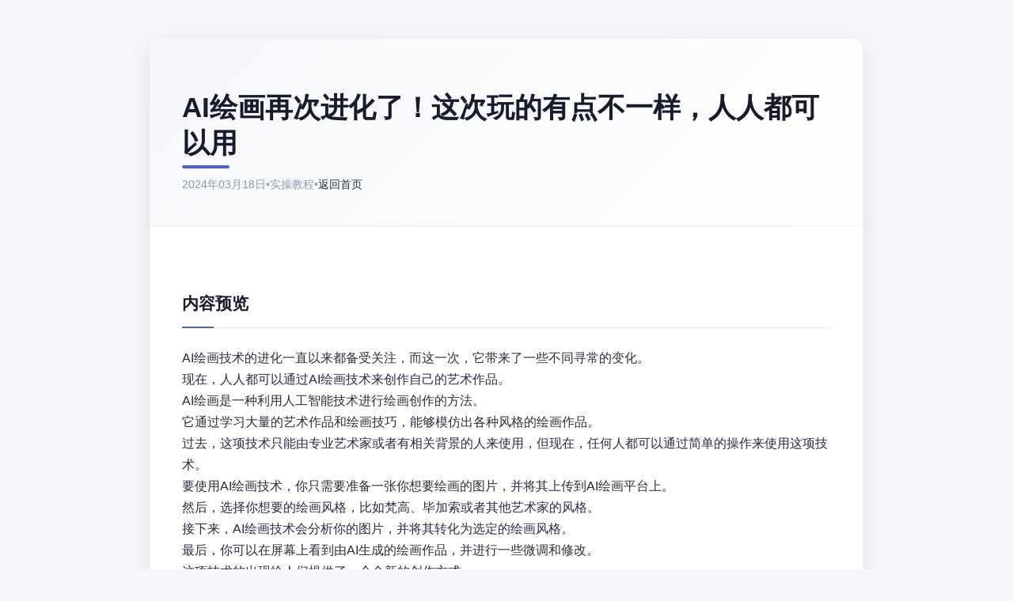

--- FILE ---
content_type: text/html; Charset=utf-8
request_url: http://www.51wen66.com/Item/Show.asp?m=128&d=2574
body_size: 12459
content:
<!DOCTYPE html>
<html lang="zh-CN">
<head>
    <meta charset="UTF-8">
    <meta name="viewport" content="width=device-width, initial-scale=1.0">
    <title>AI绘画再次进化了！这次玩的有点不一样，人人都可以用 | 吾爱文案网</title>
    <meta name="description" content="AI绘画再次进化了！这次玩的有点不一样，人人都可以用">
    <meta name="keywords" content="AI绘画再次进化了！这次玩的有点不一样，人人都可以用">
<script>
var _hmt = _hmt || [];
(function() {
  var hm = document.createElement("script");
  hm.src = "https://hm.baidu.com/hm.js?a452ddb34460770f770f03c4c0024cab";
  var s = document.getElementsByTagName("script")[0]; 
  s.parentNode.insertBefore(hm, s);
})();
</script>
    
    <!-- 样式表 -->

    <style>
        /* 基础变量定义 - 使用专业配色方案 */
        :root {
            --primary-color: #4361ee;  /* 主色调 - 科技蓝 */
            --primary-dark: #3a56d4;   /* 深主色 */
            --secondary-color: #1a1a2e; /* 次色调 - 深海军蓝 */
            --accent-color: #4cc9f0;   /* 强调色 - 亮蓝 */
            --light-color: #f8f9fa;    /* 浅色背景 */
            --dark-color: #161925;     /* 深色背景 */
            --text-color: #2b2d42;     /* 主文字色 */
            --text-light: #8d99ae;     /* 浅文字色 */
            --success-color: #28a745;  /* 成功色(改为绿色) */
            --warning-color: #ff9800;  /* 警告色 */
            --danger-color: #f44336;   /* 危险色 */
            --border-radius: 12px;     /* 统一圆角 */
            --box-shadow: 0 10px 30px rgba(0, 0, 0, 0.1); /* 基础阴影 */
            --transition: all 0.3s cubic-bezier(0.25, 0.8, 0.25, 1); /* 平滑过渡 */
        }

        /* 基础页面样式 */
        body {
    font-family: 'Microsoft YaHei', 'Microsoft YaHei', 'Segoe UI', sans-serif; /* 中文优先使用苹方/微软雅黑 */
    font-size: 16px; /* 最佳阅读字号 */
    line-height: 1.6; /* 1.6倍行高 */
            color: var(--text-color);  /* 使用变量定义文字颜色 */
            background-color: #f5f7fa; /* 浅灰色背景 */
            -webkit-font-smoothing: antialiased; /* 字体抗锯齿 */
            margin: 0;
            padding: 0;
        }
        /* 去除所有链接下划线并设置统一颜色 */
        a {
            text-decoration: none; /* 去除下划线 */
            color: var(--text-color); /* 使用主文字颜色 */
        }
        
        a:hover {
            text-decoration: none; /* 悬停时也不显示下划线 */
            color: var(--text-light); /* 悬停时使用主色调 */
        }
        
        /* 头部样式 - 深色设计 */
        .header {
            background: linear-gradient(135deg, var(--secondary-color), var(--dark-color)); /* 渐变背景 */
            color: white;
            padding: 1rem 0;
            box-shadow: 0 4px 20px rgba(0, 0, 0, 0.2);
            position: relative;
            z-index: 1000;
            border-bottom: 1px solid rgba(255, 255, 255, 0.1); /* 细微的底部边框 */
        }
        
        /* 头部容器 */
        .header-container {
            max-width: 1200px;
            margin: 0 auto;
            padding: 0 2rem;
            display: flex;
            flex-direction: column;
            align-items: center;
        }

        /* LOGO区域 */
        .logo-section {
            display: flex;
            justify-content: center;
            align-items: center;
            margin-bottom: 1.2rem;
            transition: var(--transition);
            padding: 0.5rem 1rem;
            border-radius: var(--border-radius);
            background: rgba(255, 255, 255, 0.05); /* 半透明背景 */
            backdrop-filter: blur(5px); /* 毛玻璃效果 */
        }

        /* LOGO悬停动画 */
        .logo-section:hover {
            transform: translateY(-3px);
            box-shadow: 0 10px 20px rgba(0, 0, 0, 0.2);
            background: rgba(255, 255, 255, 0.1);
        }

        /* LOGO图片样式 */
        .logo {
            height: 48px;
            width: auto;
            margin-right: 1rem;
            transition: var(--transition);
            filter: drop-shadow(0 2px 5px rgba(0, 0, 0, 0.3)); /* 添加阴影 */
        }

        /* 网站标题样式 */
        .site-name {
            font-size: 2.2rem;
            font-weight: 700;
            background: linear-gradient(135deg, #4cc9f0, #4361ee, #3a0ca3); /* 蓝色渐变 */
            -webkit-background-clip: text;
            background-clip: text;
            color: transparent;
            transition: var(--transition);
            text-decoration: none;
            letter-spacing: 1px; /* 字间距 */
            text-shadow: 0 2px 10px rgba(76, 201, 240, 0.3); /* 文字阴影 */
        }

        /* 导航按钮容器 */
        .nav-buttons {
            display: flex;
            justify-content: center;
            width: 100%;
            gap: 0.8rem;
            flex-wrap: wrap; /* 允许换行 */
        }

        /* 导航按钮基础样式 */
        .nav-button {
            flex: 1;
            min-width: 100px;
            max-width: 140px;
            text-align: center;
            padding: 0.6rem 0.8rem;
            background: rgba(255, 255, 255, 0.1);
            color: white;
            border: 1px solid rgba(255, 255, 255, 0.2);
            border-radius: 50px; /* 胶囊形状 */
            font-size: 0.95rem;
            font-weight: 500;
            cursor: pointer;
            transition: var(--transition);
            white-space: nowrap;
            overflow: hidden;
            text-overflow: ellipsis;
            position: relative;
            backdrop-filter: blur(5px); /* 毛玻璃效果 */
            text-decoration: none;
            letter-spacing: 0.5px;
        }

        /* 导航按钮悬停效果 */
        .nav-button:hover {
            background: rgba(67, 97, 238, 0.7);
            color: white;
            transform: translateY(-2px);
            box-shadow: 0 5px 15px rgba(67, 97, 238, 0.4);
            border-color: transparent;
        }

        /* 活动状态按钮 */
        .nav-button.active {
            background: var(--primary-color);
            box-shadow: 0 0 0 3px rgba(67, 97, 238, 0.3);
        }

        /* 主要内容容器 */
        .article-container {
            max-width: 900px;
            margin: 3rem auto;
            background: white;
            border-radius: var(--border-radius);
            box-shadow: var(--box-shadow);
            overflow: hidden;
            position: relative;
            z-index: 1;
            border: 1px solid rgba(0, 0, 0, 0.05);
        }

        /* 文章头部样式 */
        .article-header {
            padding: 2.5rem;
            border-bottom: 1px solid rgba(0, 0, 0, 0.05);
            background: linear-gradient(135deg, #f5f7fa, white);
            position: relative;
        }

        /* 标题样式 */
        .article-title {
            font-size: 2.2rem;
            font-weight: 700;
            margin-bottom: 1.2rem;
            color: var(--secondary-color);
            line-height: 1.3;
            position: relative;
            display: inline-block;
        }

        /* 标题装饰线 */
        .article-title::after {
            content: '';
            position: absolute;
            bottom: -10px;
            left: 0;
            width: 60px;
            height: 4px;
            background: var(--primary-color);
            border-radius: 2px;
        }

        /* 元信息样式 */
        .article-meta {
            color: var(--text-light);
            font-size: 0.9rem;
            display: flex;
            align-items: center;
            gap: 0.8rem;
        }

        /* 文章内容区域 */
        .article-content {
            padding: 2.5rem;
    font-size: 16px; /* 保持16px最佳阅读体验 */
    line-height: 1.7; /* 正文行高略大于全局设置 */
        }

        /* 内容图片样式 - 修改为最大宽度350px */
.article-content img {
    max-width: 100%;
    width: auto;
    height: auto;
    border-radius: var(--border-radius);
    margin: 2rem auto;
    display: block;
    box-shadow: 0 10px 30px rgba(0, 0, 0, 0.1);
    transition: var(--transition);
    border: 1px solid rgba(0, 0, 0, 0.05);
}

.article-content img.large-image {
    width: 600px;
    height: auto;
}

.article-content img:hover {
    transform: translateY(-5px);
    box-shadow: 0 15px 40px rgba(0, 0, 0, 0.15);
            filter: brightness(1.05); /* 轻微提亮 */
}

        /* 标题样式 */
        h2 {
            font-size: 1.3rem;
            font-weight: 600;
            color: var(--secondary-color);
            margin: 2.5rem 0 1.5rem;
            padding-bottom: 0.8rem;
            border-bottom: 1px solid rgba(0, 0, 0, 0.08);
            position: relative;
        }

        /* 标题装饰元素 */
        h2::before {
            content: '';
            position: absolute;
            bottom: -1px;
            left: 0;
            width: 40px;
            height: 2px;
            background: var(--primary-color);
        }

        /* 列表样式 */
        ul, ol {
            padding-left: 1.5rem;
            margin: 1.5rem 0;
        }

        li {
            margin-bottom: 0.8rem;
            position: relative;
            padding-left: 1.2rem;
        }

        /* 列表装饰点 */
        ul li::before {
            content: '•';
            color: var(--primary-color);
            font-weight: bold;
            display: inline-block;
            width: 1em;
            margin-left: -1em;
            position: absolute;
            left: 0;
        }

        /* 有序列表数字样式 */
        ol {
            counter-reset: item;
        }
        ol li {
            counter-increment: item;
        }
        ol li::before {
            content: counter(item) ".";
            color: var(--primary-color);
            font-weight: bold;
            display: inline-block;
            width: 1em;
            margin-left: -1.5em;
            position: absolute;
            left: 0;
        }

        /* 按钮样式 */
        .btn {
            padding: 0.8rem 1.8rem;
            border-radius: 50px;
            font-weight: 500;
            letter-spacing: 0.5px;
            transition: var(--transition);
            border: none;
            box-shadow: 0 4px 15px rgba(0, 0, 0, 0.1);
            position: relative;
            overflow: hidden;
        }

        /* 主按钮样式 */
        .btn-primary {
            background: linear-gradient(135deg, var(--primary-color), var(--primary-dark));
            color: white;
        }

        /* 按钮悬停效果 */
        .btn-primary:hover {
            background: linear-gradient(135deg, var(--primary-dark), var(--primary-color));
            color: white;
            transform: translateY(-3px);
            box-shadow: 0 8px 25px rgba(67, 97, 238, 0.4);
        }

        /* 按钮点击效果 */
        .btn-primary:active {
            transform: translateY(1px);
        }

        /* 按钮波纹效果 */
        .btn-primary::after {
            content: '';
            position: absolute;
            top: 50%;
            left: 50%;
            width: 5px;
            height: 5px;
            background: rgba(255, 255, 255, 0.5);
            opacity: 0;
            border-radius: 100%;
            transform: scale(1, 1) translate(-50%);
            transform-origin: 50% 50%;
        }

        .btn-primary:focus:not(:active)::after {
            animation: ripple 1s ease-out;
        }

        /* 文章页脚 */
        .article-footer {
            padding: 1.5rem 2.5rem;
            border-top: 1px solid rgba(0, 0, 0, 0.05);
            background: var(--light-color);
        }

        /* 标签样式 - 改为绿色 */
        .badge {
            padding: 0.5rem 0.8rem;
            border-radius: 50px;
            font-weight: 500;
            font-size: 0.8rem;
            letter-spacing: 0.5px;
            margin-right: 0.5rem;
            transition: var(--transition);
            background-color: var(--success-color); /* 使用绿色 */
            color: white; /* 文字白色 */
        }

        /* 标签悬停效果 */
        .badge:hover {
            transform: translateY(-2px);
            box-shadow: 0 5px 15px rgba(40, 167, 69, 0.3); /* 绿色阴影 */
            background-color: #218838; /* 深一点的绿色 */
        }

        /* 页脚样式 */
        .footer {
            background: linear-gradient(135deg, var(--secondary-color), var(--dark-color));
            color: white;
            padding: 3rem 0;
            text-align: center;
            position: relative;
            margin-top: 3rem;
        }

        /* 页脚内容容器 */
        .footer .container {
            position: relative;
            z-index: 1;
        }

        /* 页脚标题 */
        .footer h5 {
            color: white;
            font-weight: 600;
            margin-bottom: 1.2rem;
            position: relative;
            display: inline-block;
        }

        /* 页脚标题装饰线 */
        .footer h5::after {
            content: '';
            position: absolute;
            bottom: -8px;
            left: 0;
            width: 40px;
            height: 2px;
            background: var(--accent-color);
            border-radius: 2px;
        }

        /* 页脚链接 */
        .footer a {
            color: var(--accent-color);
            transition: var(--transition);
        }

        /* 页脚链接悬停 */
        .footer a:hover {
            color: white;
        }

/* 返回顶部按钮修正样式 */
.back-to-top {
    position: fixed;
    bottom: 2rem;
    right: 2rem;
    width: 50px;
    height: 50px;
    background: linear-gradient(135deg, var(--primary-color), var(--primary-dark));
    border-radius: 50%;
    display: none; /* 默认隐藏 */
    align-items: center;
    justify-content: center;
    text-decoration: none;
    opacity: 0.9;
    transition: var(--transition);
    box-shadow: 0 5px 20px rgba(67, 97, 238, 0.4);
    z-index: 999;
    border: none;
    cursor: pointer;
    overflow: hidden; /* 新增：防止图片溢出 */
}

/* 图标样式修正 */
.back-to-top-icon {
    width: 24px;
    height: 24px;
    object-fit: contain; /* 确保图片比例正确 */
    display: block; /* 改为块级元素 */
    margin: auto; /* 居中显示 */
}

/* 悬停效果保持不变 */
.back-to-top:hover {
    opacity: 1;
    transform: translateY(-5px) scale(1.1);
    box-shadow: 0 8px 25px rgba(67, 97, 238, 0.6);
}

.back-to-top:hover .back-to-top-icon {
    transform: translateY(-3px);
}

/* 移动端适配 */
@media (max-width: 768px) {
    .back-to-top {
        width: 45px;
        height: 45px;
        bottom: 1.5rem;
        right: 1.5rem;
    }
    
    .back-to-top-icon {
        width: 20px;
        height: 20px;
    }
}
        /* 波纹动画 */
        @keyframes ripple {
            0% {
                transform: scale(0, 0);
                opacity: 1;
            }
            100% {
                transform: scale(20, 20);
                opacity: 0;
            }
        }

        /* 响应式设计 - 平板 */
        @media (max-width: 992px) {
            .header-container {
                padding: 0 1.5rem;
            }
            
            .article-container {
                margin: 2rem auto;
            }
            
            .article-header,
            .article-content,
            .article-footer {
                padding: 2rem;
            }
        }

        /* 响应式设计 - 手机 */
        @media (max-width: 768px) {
            .header-container {
                padding: 0 1rem;
            }
            
            .logo {
                height: 40px;
                margin-right: 0.8rem;
            }
            
            .site-name {
                font-size: 1.8rem;
            }
            
            .nav-buttons {
                gap: 0.5rem;
            }
            
            .nav-button {
                min-width: 80px;
                font-size: 0.85rem;
                padding: 0.5rem 0.6rem;
            }
            
            .article-title {
                font-size: 1.8rem;
            }
            
            h2 {
                font-size: 1.2rem;
            }
            
            .article-header,
            .article-content,
            .article-footer {
                padding: 1.5rem;
            }
            
            .back-to-top {
                width: 45px;
                height: 45px;
                font-size: 1rem;
                bottom: 1.5rem;
                right: 1.5rem;
            }
        }

        /* 小手机 */
        @media (max-width: 480px) {
            .logo-section {
                padding: 0.3rem 0.8rem;
            }
            
            .logo {
                height: 36px;
            }
            
            .site-name {
                font-size: 1.5rem;
            }
            
            .nav-button {
                min-width: 70px;
                font-size: 0.75rem;
                padding: 0.4rem 0.5rem;
            }
            
            .article-title {
                font-size: 1.5rem;
            }
            
            .btn {
                padding: 0.7rem 1.5rem;
                font-size: 0.9rem;
            }
        }
/* 视频容器样式 */
.video-container {
    margin-top: 2rem;      /* 单独设置上边距 */
    margin-bottom: 0rem;   /* 下边距保持不变 */
    margin-left: auto;
    margin-right: auto;
    /* 其他原有属性保持不变 */
    max-width: 900px;
    padding: 0 2.5rem;
}

.video-wrapper {
    position: relative;
    width: 100%;
    max-width: 600px;
    margin: 0 auto;
    border-radius: 12px;
    overflow: hidden;
    box-shadow: 0 10px 30px rgba(0,0,0,0.1);
    background: #000;
    aspect-ratio: 16/9;
}

/* 通用视频播放器样式 */
#customVideo {
    width: 100%;
    height: 100%;
    display: none;
}

/* B站视频iframe样式 */
.bilibili-video {
    position: relative;
    width: 100%;
    height: 100%;
}

.bilibili-video iframe {
    width: 100%;
    height: 100%;
    border: none;
}

/* 错误提示样式 */
.video-error {
    position: absolute;
    top: 0;
    left: 0;
    width: 100%;
    height: 100%;
    background: rgba(0,0,0,0.7);
    color: white;
    display: flex;
    flex-direction: column;
    align-items: center;
    justify-content: center;
    z-index: 20;
}

.video-error i {
    font-size: 40px;
    color: #ff4757;
    margin-bottom: 10px;
}

.video-error p {
    font-size: 16px;
    margin: 0;
}

/* 移动端适配 */
@media (max-width: 768px) {
    .video-container {
        padding: 0 1.5rem;
    }
    
    .play-button {
        width: 60px;
        height: 60px;
    }
    
    .play-button i {
        font-size: 24px;
    }
}

    </style>
</head>
<body>
    <!-- 文章内容 -->
    <main>
        <div class="article-container">
            <div class="article-header">
                <h1 class="article-title"><!--标题开始-->AI绘画再次进化了！这次玩的有点不一样，人人都可以用<!--标题结束--></h1>
                <div class="article-meta">
                    <span><i class="far fa-calendar-alt me-1"></i>2024年03月18日</span>
                    <span class="mx-2">•</span>
                    <span><i class="far fa-eye me-1"></i>实操教程</span>
                    <span class="mx-2">•</span>
                    <a href="/"><i class="fas fa-home me-1"></i>返回首页</a>
                </div>
            </div>
<!-- 视频播放模块 -->
<div class="video-container" id="videoContainer" style="display: none;">
    <div class="video-wrapper">
        <!-- 通用视频播放器 -->
        <video id="customVideo" width="550" controls playsinline style="display: none;">
            <source src="" type="video/mp4">
            您的浏览器不支持HTML5视频
        </video>
        
        <!-- B站iframe播放器 -->
        <div class="bilibili-video" id="bilibiliPlayer" style="display: none;">
            <iframe 
                id="bilibiliIframe"
                width="550" 
                height="310"
                frameborder="0"
                allowfullscreen
                allow="autoplay"
                scrolling="no"
                sandbox="allow-scripts allow-same-origin allow-popups"
                referrerpolicy="strict-origin-when-cross-origin">
            </iframe>
        </div>
        
       
        <!-- 错误提示 -->
        <div class="video-error" id="videoError" style="display: none;">
            <i class="fas fa-exclamation-triangle"></i>
            <p>视频加载失败，请检查链接</p>
        </div>
    </div>
</div>
<!--    <div id="video-container" class="max-h-[400px]">
        <video id="video-player" controls preload="metadata" class="max-h-full w-auto">
            <source src="/MP4/花田.mp4" type="video/mp4">
            你的浏览器不支持视频播放。
        </video>
    </div>-->
            <div class="article-content">
<!--               <img src="http://www.51wen99.com/TU-UP/WENAN/DY/202403/cyl3slgjzex.jpg" alt="AI绘画再次进化了！这次玩的有点不一样，人人都可以用" class="img-fluid">-->
                <h2><i class="fas fa-info-circle me-2"></i>  内容预览</h2>
<!--可视内容开始-->AI绘画技术的进化一直以来都备受关注，而这一次，它带来了一些不同寻常的变化。</br>现在，人人都可以通过AI绘画技术来创作自己的艺术作品。</br>

AI绘画是一种利用人工智能技术进行绘画创作的方法。</br>它通过学习大量的艺术作品和绘画技巧，能够模仿出各种风格的绘画作品。</br>过去，这项技术只能由专业艺术家或者有相关背景的人来使用，但现在，任何人都可以通过简单的操作来使用这项技术。</br>

要使用AI绘画技术，你只需要准备一张你想要绘画的图片，并将其上传到AI绘画平台上。</br>然后，选择你想要的绘画风格，比如梵高、毕加索或者其他艺术家的风格。</br>接下来，AI绘画技术会分析你的图片，并将其转化为选定的绘画风格。</br>最后，你可以在屏幕上看到由AI生成的绘画作品，并进行一些微调和修改。</br>

这项技术的出现给人们提供了一个全新的创作方式。</br>无论你是否具备绘画技巧，只要你有一些创意和想法，就可以通过AI绘画技术来实现你的艺术创作。</br>它不仅能够帮助专业艺术家更加高效地创作，也能够让普通人体验到绘画的乐趣。</br>

当然，AI绘画技术也有一些限制。</br>由于它是通过学习和模仿来生成绘画作品的，所以在一些细节和绘画技巧上可能还存在一些不足。</br>此外，由于绘画风格的选择是有限的，可能无法满足某些特定需求。</br>

总的来说，AI绘画技术的进化为人们提供了一个更加便捷和创新的创作方式。</br>它不仅能够帮助人们实现艺术创作的愿望，也能够让更多的人参与到艺术创作中来。</br>未来，随着技术的进一步发展，AI绘画技术可能会有更多的突破和创新，给人们带来更多惊喜。</br></BR>会员下方观看完整视频教程<!--可视内容结束-->
    <h2><i class="fas fa-star me-2"></i>会员区</h2>
<div class="article-footer">
    <div class="d-flex flex-column flex-md-row justify-content-between align-items-center">
        <div class="mb-3 mb-md-0">
            <span class="text-muted me-2">会员快捷功能：</span>
            <a href="javascript:void(0);" class="badge me-2"  id="copyBtn" data-target="contentToCopy">一键复制</a>
            <a  target="_blank" href="/Item/list.asp?id=2022" class="badge me-2">一键改写</a>
        </div>
    </div>
</div>
<div class="copyable-content" id="contentToCopy">
<!--隐藏内容开始--><div style='text-align:center'>对不起，会员才可查看！请<a href="/user/reg/">注册</a>！</div><div style='text-align:center'>已注册，<a href="/user/">请登录</a>！</div><!--隐藏内容结束-->
</div>
<p style="display:none">
<!--图片地址开始--><img src="http://www.51wen99.com/TU-UP/WENAN/DY/202403/cyl3slgjzex.jpg" ><!--图片地址结束-->
<!--B站视频开始--><!--B站视频结束-->
<!--本地视频开始--><!--本地视频结束-->
<!--价格开始--><!--价格结束-->
</p>
</div>  

<!-- 隐藏的文本区域用于复制 -->
<textarea id="tempCopyArea" style="position:absolute;left:-9999px;"></textarea>
        </div>
    </main>

    <!-- 页脚 -->
    <footer class="footer">
        <div class="container">
            <div class="row g-4">
                    <p align="center">吾爱文案网致力于分享优质的开源应用和使用技巧，提供专业的软件评测和使用指南。</p>
            <div class="mt-5 pt-3 border-top border-secondary">
                <p class="mb-2">&copy; 2019-2025 吾爱文案网 版权所有</p>
                <p class="mb-0"><a href="https://beian.miit.gov.cn/" target="_blank">辽ICP备2023005118号</a></p>
            </div>
        </div>
    </footer>

<!-- 修改返回顶部按钮的图片路径 -->
<a href="#" class="back-to-top" id="backToTop">
    <img src="/UploadFiles/2025-04/17438221003677885.png" alt="返回顶部" class="back-to-top-icon">
</a>

<script>
document.addEventListener('DOMContentLoaded', function() {
    const images = document.querySelectorAll('.article-content img');
    
    images.forEach(img => {
        if (img.complete) {
            adjustImageSize(img);
        } else {
            img.addEventListener('load', function() {
                adjustImageSize(img);
            });
        }
    });
    
    function adjustImageSize(img) {
        const naturalWidth = img.naturalWidth;
        
        if (naturalWidth > 400) {
            img.style.width = '600px';
            img.style.height = 'auto';
            img.classList.add('large-image');
        }
    }
});
</script>
<script>
// 返回顶部按钮显示/隐藏
window.addEventListener('scroll', function() {
    const backToTop = document.getElementById('backToTop');
    if (window.pageYOffset > 300) {
        backToTop.style.display = 'flex';
    } else {
        backToTop.style.display = 'none';
    }
});

// 平滑滚动到顶部
document.getElementById('backToTop').addEventListener('click', function(e) {
    e.preventDefault();
    window.scrollTo({
        top: 0,
        behavior: 'smooth'
    });
});
</script>
<script>
// 可靠的一键复制功能
document.addEventListener('DOMContentLoaded', function() {
    document.getElementById('copyBtn').addEventListener('click', async function() {
        const button = this;
        const targetId = button.getAttribute('data-target');
        const contentDiv = document.getElementById(targetId);
        
        if (!contentDiv) {
            alert('找不到要复制的内容');
            return;
        }
        
        // 获取纯文本内容（保留换行和格式）
        const content = getTextWithFormatting(contentDiv);
        
        try {
            // 方法1：使用现代Clipboard API
            if (navigator.clipboard && window.isSecureContext) {
                await navigator.clipboard.writeText(content);
                showCopySuccess(button);
                return;
            }
            
            // 方法2：使用execCommand作为降级方案
            const textarea = document.getElementById('tempCopyArea');
            textarea.value = content;
            textarea.select();
            textarea.setSelectionRange(0, 99999); // 兼容移动设备
            
            if (document.execCommand('copy')) {
                showCopySuccess(button);
            } else {
                throw new Error('execCommand失败');
            }
        } catch (err) {
            console.error('复制失败:', err);
            
            // 方法3：终极降级方案 - 提示用户手动复制
            const shouldCopy = confirm('自动复制失败，是否手动复制？\n点击确定后文本将已准备好，请按Ctrl+C复制');
            if (shouldCopy) {
                textarea.value = content;
                textarea.select();
                textarea.focus();
            }
        }
    });
    
    // 获取带格式的文本（保留换行和缩进）
    function getTextWithFormatting(element) {
        // 创建一个临时div来克隆内容
        const tempDiv = document.createElement('div');
        tempDiv.appendChild(element.cloneNode(true));
        
        // 处理换行和缩进
        Array.from(tempDiv.querySelectorAll('br')).forEach(br => {
            br.parentNode.replaceChild(document.createTextNode('\n'), br);
        });
        
        // 处理列表项
        Array.from(tempDiv.querySelectorAll('li')).forEach(li => {
            li.textContent = '• ' + li.textContent + '\n';
        });
        
        // 处理段落和标题
        Array.from(tempDiv.querySelectorAll('p, h1, h2, h3, h4, h5, h6')).forEach(el => {
            el.textContent = el.textContent + '\n\n';
        });
        
        return tempDiv.textContent
            .replace(/\n{3,}/g, '\n\n')  // 压缩多余空行
            .trim();
    }
    
    // 显示复制成功状态
    function showCopySuccess(button) {
        const originalText = button.innerHTML;
        button.innerHTML = '<i class="fas fa-check"></i> 复制成功';
        button.classList.add('copied');
        
        setTimeout(() => {
            button.innerHTML = originalText;
            button.classList.remove('copied');
        }, 2000);
    }
});
</script>
<script>
document.addEventListener('DOMContentLoaded', function() {
    // 配置视频链接 (根据实际需要修改)
    const videoConfig = {
        // 普通视频链接 (mp4等格式)
        videoUrl: "", // 例如: "https://commondatastorage.googleapis.com/gtv-videos-bucket/sample/BigBuckBunny.mp4"
        
        // B站视频链接 (支持多种格式)
        bilibiliUrl: "" // 示例BV号，也支持完整URL
    };

    const videoContainer = document.getElementById('videoContainer');
    const customVideo = document.getElementById('customVideo');
    const bilibiliPlayer = document.getElementById('bilibiliPlayer');
    const playButton = document.getElementById('playButton');
    const videoError = document.getElementById('videoError');
    
    // 检测有效的视频链接
    if(videoConfig.bilibiliUrl && (videoConfig.bilibiliUrl.includes("bilibili.com") || videoConfig.bilibiliUrl.startsWith("BV"))) {
        // 显示B站播放器
        videoContainer.style.display = 'block';
        bilibiliPlayer.style.display = 'block';
        
        // 格式化B站视频URL
        let bvid = videoConfig.bilibiliUrl.match(/BV\w+/)[0];
        let bilibiliSrc = `https://player.bilibili.com/player.html?bvid=${bvid}&autoplay=0`;
        document.getElementById('bilibiliIframe').src = bilibiliSrc;
        
        // B站播放器点击处理
        playButton.addEventListener('click', function() {
            const iframe = document.getElementById('bilibiliIframe');
            iframe.src = iframe.src.replace("autoplay=0", "autoplay=1");
            playButton.style.display = 'none';
        });
        
    } else if(videoConfig.videoUrl) {
        // 显示普通视频播放器
        videoContainer.style.display = 'block';
        customVideo.style.display = 'block';
        customVideo.querySelector('source').src = videoConfig.videoUrl;
        customVideo.load();
        
        // 播放控制
        playButton.addEventListener('click', function() {
            customVideo.play().catch(e => {
                console.error("播放失败:", e);
                videoError.style.display = 'flex';
            });
            playButton.style.display = 'none';
        });
        
        customVideo.addEventListener('error', function() {
            videoError.style.display = 'flex';
            playButton.style.display = 'none';
        });
        
        customVideo.addEventListener('pause', function() {
            if(!customVideo.ended) {
                playButton.style.display = 'flex';
            }
        });
        
        customVideo.addEventListener('ended', function() {
            playButton.style.display = 'flex';
        });
    }
});
</script>
    <script>
        const video = document.getElementById('video-player');
        const videoContainer = document.getElementById('video-container');

        video.addEventListener('error', function () {
            videoContainer.style.display = 'none';
        });
    </script>
</body>
</html>